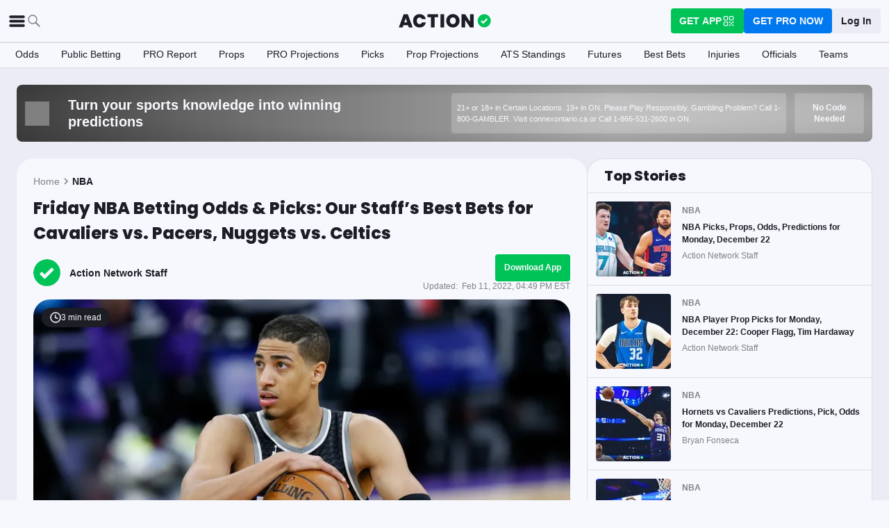

--- FILE ---
content_type: application/javascript; charset=UTF-8
request_url: https://static-web-prod.actionnetwork.com/_next/static/Jd5LMxgMFo4EORbXQTjzN/_buildManifest.js
body_size: 7891
content:
self.__BUILD_MANIFEST=function(s,a,e,t,c,n,i,o,u,r,p,d,g,l,b,h,k,f,j,m,y,w,v,x,_,I,z,q,N,B,F,T,A,D,S,E,G,L,M,U,C,H,R,P,J,K,O,Q,V,W,X,Y,Z,$,ss,sa,se,st,sc,sn,si,so,su,sr,sp,sd,sg,sl,sb,sh,sk,sf,sj,sm,sy,sw,sv,sx,s_,sI,sz,sq,sN,sB,sF,sT,sA,sD,sS,sE,sG,sL,sM,sU,sC,sH,sR,sP,sJ,sK,sO,sQ,sV,sW,sX){return{__rewrites:{afterFiles:[{has:p,source:"/fb-(al|ak|az|ar|ca|co|ct|de|fl|ga|hi|id|il|in|ia|ks|ky|la|me|md|ma|mi|mn|ms|mo|mt|ne|nv|nh|nj|nm|ny|nc|nd|oh|ok|or|pa|ri|sc|sd|tn|tx|ut|vt|va|wa|wv|wi|wy|dc|ab|bc|mb|nb|nl|ns|nt|nu|on|pe|qc|sk|yt)",destination:sm},{has:p,source:"/fb-(al|ak|az|ar|ca|co|ct|de|fl|ga|hi|id|il|in|ia|ks|ky|la|me|md|ma|mi|mn|ms|mo|mt|ne|nv|nh|nj|nm|ny|nc|nd|oh|ok|or|pa|ri|sc|sd|tn|tx|ut|vt|va|wa|wv|wi|wy|dc|ab|bc|mb|nb|nl|ns|nt|nu|on|pe|qc|sk|yt)/archive",destination:sm},{has:p,source:"/fb-(al|ak|az|ar|ca|co|ct|de|fl|ga|hi|id|il|in|ia|ks|ky|la|me|md|ma|mi|mn|ms|mo|mt|ne|nv|nh|nj|nm|ny|nc|nd|oh|ok|or|pa|ri|sc|sd|tn|tx|ut|vt|va|wa|wv|wi|wy|dc|ab|bc|mb|nb|nl|ns|nt|nu|on|pe|qc|sk|yt)/:slug",destination:sy},{has:p,source:"/fb-(al|ak|az|ar|ca|co|ct|de|fl|ga|hi|id|il|in|ia|ks|ky|la|me|md|ma|mi|mn|ms|mo|mt|ne|nv|nh|nj|nm|ny|nc|nd|oh|ok|or|pa|ri|sc|sd|tn|tx|ut|vt|va|wa|wv|wi|wy|dc|ab|bc|mb|nb|nl|ns|nt|nu|on|pe|qc|sk|yt)/article/archive/page/:page",destination:sw},{has:p,source:"/article/tag/:tag/page/:page",destination:"/article/tag/:tag?page=:page"},{has:p,source:"/pro-articles",destination:"/article/tag/article-paywall"},{has:p,source:"/article/p/:id",destination:se},{has:p,source:"/how-to-bet-on-sports",destination:"/education/archive/1"},{has:p,source:"/how-to-bet-on-sports/page/:page",destination:"/education/archive/:page"},{has:p,source:"/how-to-bet-on-sports/:category/:slug",destination:se},{has:p,source:"/casino/news-articles/:slug",destination:"/casino-news/:slug"},{has:p,source:"/casino/news-articles/:slug/embed",destination:"/casino-news/:slug/embed"},{has:p,source:"/sweepstakes-casinos/news/:slug",destination:"/sweepstakes-casino-news/:slug"},{has:p,source:"/sweepstakes-casinos/news/:slug/embed",destination:"/sweepstakes-casino-news/:slug/embed"},{has:p,source:"/sitemap.xml",destination:"/api/sitemap"},{has:p,source:"/sitemap-sbr.xml",destination:"/api/sitemap-sbr"},{has:p,source:"/sitemap-news.xml",destination:"/api/sitemap-news"},{has:p,source:"/sitemap-general.xml",destination:"/api/sitemap-general"},{has:p,source:"/sitemap-games.xml",destination:"/api/sitemap-games"},{has:p,source:"/sitemap-evergreen.xml",destination:"/api/sitemap-evergreen"},{has:p,source:"/sitemap-latest.xml",destination:"/api/sitemap-latest"},{has:p,source:"/sitemap-slots.xml",destination:"/api/sitemap-slots"},{has:p,source:"/sitemap-casino.xml",destination:"/api/sitemap-casino"},{has:p,source:"/sitemap-author.xml",destination:"/api/sitemap-author"},{has:p,source:"/sitemap-pt-post-:year(\\d{4})-:month(\\d{2}).xml",destination:"/api/sitemap-monthly"},{has:p,source:"/partners/:tag/feed",destination:"/api/partners/:tag/feed"},{has:p,source:"/partners/nba",destination:"/api/feed?category=nba&type=json"},{has:p,source:"/feed",destination:sv},{has:p,source:"/feed/yardbarker",destination:"/api/feed/yardbarker"},{has:p,source:"/:category/feed",destination:sv},{has:p,source:"/mlp/:slug",destination:st},{has:p,source:"/deposit/:slug",destination:st},{has:p,source:"/bet-sync/:slug",destination:st},{has:p,source:"/pro-systems/discover/:league",destination:sx},{has:p,source:"/fantasy-football-tools/settings/:mode",destination:"/fantasy-football-tools/settings"},{has:p,source:"/fantasy-tools",destination:"/fantasy-football-tools"},{has:p,source:"/facebook",destination:"/home"},{has:p,source:"/apple-app-site-association",destination:"/.well-known/apple-app-site-association"},{has:p,source:"/health",destination:"/api/ops/health"},{has:p,source:"/logout",destination:"/api/logout"},{has:p,source:"/betsync",destination:"/betsync/betsync"},{has:p,source:"/fantasysync/prizepicks",destination:"/betsync/prizepicks"},{has:p,source:"/favorites",destination:"/login?redirecturl=favorites.actionnetwork.com/acn-net-auth"},{has:p,source:"/casino/social",destination:"/casino/content/social"},{has:p,source:"/casino/no-limit",destination:"/casino/content/no-limit"},{has:p,source:"/casino/fish-table-games",destination:"/casino/content/fish-table-games"},{has:p,source:"/casino/canada",destination:"/casino/content/canada"},{has:p,source:"/casino/best-social-casinos",destination:"/casino/content/best-social-casinos"},{has:p,source:"/casino/the-best-online-casino-apps",destination:"/casino/content/the-best-online-casino-apps"},{has:p,source:"/casino/slots",destination:"/casino/content/slots"},{has:p,source:"/casino/deposits",destination:"/casino/content/deposits"},{has:p,source:"/ca/casino/live",destination:"/ca/casino/content/live"},{has:p,source:"/ca/casino/top-reviews",destination:"/ca/casino/content/top-reviews"},{has:p,source:"/casino/fastest-payout",destination:"/casino/content/fastest-payout"},{has:p,source:"/ca/casino/slots",destination:"/ca/casino/content/slots"},{has:p,source:"/ca/casino/blackjack",destination:"/ca/casino/content/blackjack"},{has:p,source:"/casino/tennessee",destination:"/casino/content/tennessee"},{has:p,source:"/ca/casino/payouts",destination:"/ca/casino/content/payouts"},{has:p,source:"/ca/casino/alberta",destination:"/ca/casino/content/alberta"},{has:p,source:"/ca/casino/apps",destination:"/ca/casino/content/apps"},{has:p,source:"/ca/casino/bc",destination:"/ca/casino/content/bc"},{has:p,source:"/ca/casino/fast-withdrawal",destination:"/ca/casino/content/fast-withdrawal"},{has:p,source:"/casino/maryland",destination:"/casino/content/maryland"},{has:p,source:"/ca/casino/games",destination:"/ca/casino/content/games"},{has:p,source:"/ca/casino/ontario",destination:"/ca/casino/content/ontario"},{has:p,source:"/ca/casino/bally-bet-ontario",destination:"/ca/casino/content/bally-bet-ontario"},{has:p,source:"/casino/horoscope",destination:"/casino/content/horoscope"},{has:p,source:"/ca/casino/bonus",destination:"/ca/casino/content/bonus"},{has:p,source:"/ca/casino/poker",destination:"/ca/casino/content/poker"}],beforeFiles:[],fallback:[]},__routerFilterStatic:{numItems:0,errorRate:1e-4,numBits:0,numHashes:sI,bitArray:[]},__routerFilterDynamic:{numItems:X,errorRate:1e-4,numBits:X,numHashes:sI,bitArray:[]},"/":[s,a,o,r,d,e,t,c,n,i,I,sz,"static/chunks/pages/index-4fae01369430d027.js"],"/.well-known/apple-developer-domain-association.txt":["static/chunks/pages/.well-known/apple-developer-domain-association.txt-81ee67a36c3310e5.js"],"/.well-known/apple-developer-merchantid-domain-association":["static/chunks/pages/.well-known/apple-developer-merchantid-domain-association-19470a6a239403bc.js"],"/404":[s,a,d,e,t,c,n,i,f,v,"static/chunks/pages/404-b62b340b5637d91d.js"],"/_error":["static/chunks/pages/_error-67ace7b7984344f9.js"],"/about":[s,a,o,u,g,m,x,e,t,c,n,i,l,b,h,k,j,y,w,_,"static/chunks/pages/about-767c3579a31f129d.js"],"/android/credits":[s,a,e,t,c,n,i,"static/chunks/pages/android/credits-892d1c116d17e0ea.js"],"/app":[s,a,o,r,e,t,c,n,i,sc,"static/chunks/pages/app-4ab57902b929c9cd.js"],"/archive/[page]":[s,a,o,e,t,c,n,i,f,Y,sn,"static/chunks/pages/archive/[page]-517d08659d10767e.js"],"/article/author":[s,a,o,u,g,m,x,e,t,c,n,i,l,b,h,k,j,y,w,_,"static/chunks/pages/article/author-1cc7e248dc5c4dd5.js"],"/article/author/[name]":[s,a,o,u,r,g,m,x,e,t,c,n,i,l,b,h,k,j,y,w,z,si,sq,"static/chunks/pages/article/author/[name]-f9f25d93d6029405.js"],"/article/author/[name]/page/[page]":[s,a,o,u,r,g,m,x,e,t,c,n,i,l,b,h,k,j,y,w,z,si,sq,"static/chunks/pages/article/author/[name]/page/[page]-450b788ee5a7bfed.js"],"/article/tag/[tag]":[s,a,o,e,t,c,n,i,f,Y,so,"static/chunks/pages/article/tag/[tag]-807dafa3ba977804.js"],"/betsync/[slug]":[s,a,o,r,e,t,c,n,i,sc,"static/chunks/pages/betsync/[slug]-9b118cb0a1e0a3ce.js"],"/betsync-testing":[s,a,e,t,c,n,i,"static/chunks/pages/betsync-testing-44bbf47dc447226a.js"],"/betting/[pageType]/[slug]":[s,a,o,r,d,e,t,c,n,i,f,v,B,K,su,"static/chunks/pages/betting/[pageType]/[slug]-cc7834b08d564705.js"],"/betting-calculators":[s,a,u,r,d,g,F,A,e,t,c,n,i,l,f,v,q,D,Z,"static/chunks/pages/betting-calculators-12c7bafd02974dd4.js"],"/betting-calculators/embed":[s,a,u,r,d,g,F,A,e,t,c,n,i,l,f,v,q,D,Z,"static/chunks/pages/betting-calculators/embed-abc1ef789ae3c428.js"],"/betting-calculators/[tool]":[s,a,u,r,d,g,F,A,e,t,c,n,i,l,f,v,q,D,Z,"static/chunks/pages/betting-calculators/[tool]-a0b37c52f5dd730a.js"],"/betting-calculators/[tool]/embed":[s,a,u,r,d,g,F,A,e,t,c,n,i,l,f,v,q,D,Z,"static/chunks/pages/betting-calculators/[tool]/embed-fe96eee9ad6894da.js"],"/betting-education":[s,a,r,d,e,t,c,n,i,f,v,K,"static/chunks/pages/betting-education-6218743ce4db886d.js"],"/billing-portal":[s,a,e,t,c,n,i,"static/chunks/pages/billing-portal-10b4204a02679639.js"],"/ca/casino":[s,a,o,r,d,e,t,c,n,i,v,"static/chunks/pages/ca/casino-95e6bffce00f692d.js"],"/ca/casino/reviews/[name]":[s,a,o,r,d,e,t,c,n,i,B,G,C,O,sr,"static/chunks/pages/ca/casino/reviews/[name]-711754d80bb1cdca.js"],"/ca/casino/[name]":[s,a,o,u,g,m,x,e,t,c,n,i,l,b,h,k,j,y,w,_,H,"static/chunks/pages/ca/casino/[name]-924a6e2d9f546db6.js"],"/ca/casino/[name]/[slug]":[s,a,o,u,r,d,g,m,x,e,t,c,n,i,l,b,h,k,j,y,w,v,_,H,sN,"static/chunks/pages/ca/casino/[name]/[slug]-3cd9703ad18f9a35.js"],"/ca/social-casinos/[[...slug]]":[s,a,o,u,g,m,x,e,t,c,n,i,l,b,h,k,j,y,w,_,H,"static/chunks/pages/ca/social-casinos/[[...slug]]-f3dc5083aac767b8.js"],"/ca/sweepstakes-casinos/[[...slug]]":[s,a,o,u,g,m,x,e,t,c,n,i,l,b,h,k,j,y,w,_,H,"static/chunks/pages/ca/sweepstakes-casinos/[[...slug]]-1904effe2c27680e.js"],"/casino":[s,a,o,u,g,m,x,e,t,c,n,i,l,b,h,k,j,y,w,_,H,"static/chunks/pages/casino-b1804bff39926ef7.js"],"/casino/hub/[slug]":[s,a,o,u,g,m,x,e,t,c,n,i,l,b,h,k,j,y,w,_,"static/chunks/pages/casino/hub/[slug]-6128e30c450c3833.js"],"/casino/news/[page]":[s,a,o,e,t,c,n,i,f,Y,sn,"static/chunks/pages/casino/news/[page]-4ecb109500217f37.js"],"/casino/play/[slug]":[s,a,o,u,g,m,x,e,t,c,n,i,l,b,h,k,j,y,w,_,"static/chunks/pages/casino/play/[slug]-ff3089a7e1cad3f2.js"],"/casino/reviews/[name]":[s,a,o,r,d,e,t,c,n,i,B,G,C,O,sr,"static/chunks/pages/casino/reviews/[name]-5801d676f9ea2c1b.js"],"/casino/reviews/[name]/[slug]":[s,a,o,r,d,e,t,c,n,i,B,G,C,O,sr,"static/chunks/pages/casino/reviews/[name]/[slug]-0cd3772c6ecf1b10.js"],"/casino/slots/games/[slug]":[s,a,o,u,d,g,m,x,e,t,c,n,i,l,b,h,k,f,j,y,w,_,sB,"static/chunks/pages/casino/slots/games/[slug]-269ea8f8731c5dc0.js"],"/casino/slots/[slug]":[s,a,r,d,e,t,c,n,i,v,B,"static/chunks/pages/casino/slots/[slug]-f336e001619ab6c9.js"],"/casino/[name]":[s,a,o,u,g,m,x,e,t,c,n,i,l,b,h,k,j,y,w,_,H,"static/chunks/pages/casino/[name]-10d79bdbcdcb65ba.js"],"/casino/[name]/games/[slug]":[s,a,o,u,d,g,m,x,e,t,c,n,i,l,b,h,k,f,j,y,w,_,sB,"static/chunks/pages/casino/[name]/games/[slug]-173f40bba635f6f0.js"],"/casino/[name]/[slug]":[s,a,o,u,r,d,g,m,x,e,t,c,n,i,l,b,h,k,j,y,w,v,_,H,sN,"static/chunks/pages/casino/[name]/[slug]-be327651a1bcaa57.js"],"/contact-us":[s,a,o,u,g,m,x,e,t,c,n,i,l,b,h,k,j,y,w,_,"static/chunks/pages/contact-us-35352c25dd9c126d.js"],"/content/archive":[s,a,o,e,t,c,n,i,f,so,sF,"static/chunks/pages/content/archive-050f208514f4a2c4.js"],"/content/article":[s,a,o,u,d,g,m,N,e,t,c,n,i,l,b,h,k,f,j,y,w,T,R,P,"static/chunks/pages/content/article-dd58db1a0320272c.js"],"/content/facebook-article":[s,a,o,u,d,g,m,N,e,t,c,n,i,l,b,h,k,f,j,y,w,T,R,P,"static/chunks/pages/content/facebook-article-170b76e0d052553d.js"],"/contests":[s,a,o,r,d,e,t,c,n,i,f,v,B,K,su,"static/chunks/pages/contests-9553fe5b27a6c5c2.js"],"/contests/embed":[s,a,o,r,d,e,t,c,n,f,v,B,K,su,"static/chunks/pages/contests/embed-f98c92f880abd35e.js"],"/cookie-policy":[s,a,o,u,g,m,x,e,t,c,n,i,l,b,h,k,j,y,w,_,"static/chunks/pages/cookie-policy-435dffd20d7aa53f.js"],"/editorial-policy":[s,a,o,u,g,m,x,e,t,c,n,i,l,b,h,k,j,y,w,_,"static/chunks/pages/editorial-policy-fdecfcd06465a26b.js"],"/fb/sports-betting/[slug]":[s,a,o,u,d,g,m,N,e,t,c,n,i,l,b,h,k,f,j,y,w,T,R,P,"static/chunks/pages/fb/sports-betting/[slug]-cd993698096f5efd.js"],"/fb/[state]":[s,a,o,e,t,c,n,i,f,so,sF,"static/chunks/pages/fb/[state]-361aa90ed1847680.js"],"/forgot":[s,a,N,e,t,c,n,i,"static/chunks/pages/forgot-9d2c69acd004c49c.js"],"/futures":[s,a,r,e,t,c,n,i,B,"static/chunks/pages/futures-38566118c0525bc2.js"],"/hold-report":[s,a,o,u,r,d,g,F,A,M,e,t,c,n,i,l,f,v,I,q,T,S,E,D,L,U,"static/chunks/pages/hold-report-c77be8fed822e4ff.js"],"/in-depth-interviews":[s,a,e,t,c,n,i,"static/chunks/pages/in-depth-interviews-2944e65cbb09d66f.js"],"/ios/credits":[s,a,e,t,c,n,i,"static/chunks/pages/ios/credits-301b11bdf935c2b7.js"],"/legal-online-sports-betting/[slug]":[s,a,o,u,d,g,m,N,e,t,c,n,i,l,b,h,k,f,j,y,w,R,sp,"static/chunks/pages/legal-online-sports-betting/[slug]-adfe06b773f14802.js"],"/legal-online-sports-betting/[slug]/embed":[s,a,o,u,d,g,m,N,e,t,c,n,i,l,b,h,k,f,j,y,w,R,sp,"static/chunks/pages/legal-online-sports-betting/[slug]/embed-e20d8e71641e4cd7.js"],"/legal-online-sports-betting/[slug]/paid-marketing":[s,a,o,u,d,g,m,N,e,t,c,n,i,l,b,h,k,f,j,y,w,R,sp,"static/chunks/pages/legal-online-sports-betting/[slug]/paid-marketing-6145ca3f63e9c093.js"],"/login":[s,a,N,Q,e,t,c,n,i,sd,"static/chunks/pages/login-b7721d7e13081e06.js"],"/me":[s,a,N,Q,e,t,c,n,i,"static/chunks/pages/me-17247c2751fd8b87.js"],"/mundo":[s,a,o,u,d,g,m,x,e,t,l,b,h,k,j,y,w,_,sT,"static/chunks/pages/mundo-98518b7664962a57.js"],"/my-action":[s,a,o,u,d,g,F,V,sA,e,t,c,n,i,l,z,q,S,E,"static/chunks/8227-ef91f0b0309b479c.js",sD,sS,sE,"static/chunks/pages/my-action-1e9d8ab3fc54287b.js"],"/nascar":[s,a,o,u,d,"static/chunks/8984-8dc3193a1fa557cb.js",e,t,c,n,i,b,f,v,z,S,L,G,"static/chunks/pages/nascar-2de89c3cecf4c894.js"],"/ncaab/ncaa-bracket-picks-predictions-tool":[s,a,r,d,e,t,c,n,i,"static/chunks/pages/ncaab/ncaa-bracket-picks-predictions-tool-5eb82e84429ee0d1.js"],"/newsletter":[s,a,N,e,t,c,n,i,"static/chunks/pages/newsletter-bafcb3a26f8d756b.js"],"/oauth":[s,a,e,t,c,n,i,"static/chunks/pages/oauth-51da12225050c716.js"],"/odds":[s,a,o,u,r,d,g,F,A,M,e,t,c,n,i,l,f,v,I,q,T,S,E,D,L,U,"static/chunks/pages/odds-99ae8cabe2359ba3.js"],"/odds-boosts":[s,a,r,e,t,c,n,i,"static/chunks/pages/odds-boosts-0654f0e3479e6b9d.js"],"/online-sports-betting":[s,a,r,d,e,t,c,n,i,v,B,sG,"static/chunks/pages/online-sports-betting-4fc77ee0f3b83a19.js"],"/online-sports-betting/canada":[s,a,o,r,d,e,t,c,n,i,v,B,G,C,"static/chunks/pages/online-sports-betting/canada-52a2797a2e4b0f3f.js"],"/online-sports-betting/reviews":[s,a,o,r,d,e,t,c,n,i,v,B,G,C,sG,"static/chunks/pages/online-sports-betting/reviews-9b523fd96d010144.js"],"/online-sports-betting/reviews/[sportsbook]":[s,a,o,u,r,d,e,t,c,n,i,B,G,C,O,sL,"static/chunks/pages/online-sports-betting/reviews/[sportsbook]-8720355e716daac7.js"],"/online-sports-betting/reviews/[sportsbook]/[slug]":[s,a,o,u,r,d,e,t,c,n,i,B,G,C,O,sL,"static/chunks/pages/online-sports-betting/reviews/[sportsbook]/[slug]-fd6171b9b58562f4.js"],"/online-sports-betting/[state]":[s,a,o,r,d,N,e,t,c,n,i,B,G,C,sM,"static/chunks/pages/online-sports-betting/[state]-4758da2e6c84cd83.js"],"/online-sports-betting/[state]/[slug]":[s,a,o,r,d,N,e,t,c,n,i,B,G,C,sM,"static/chunks/pages/online-sports-betting/[state]/[slug]-85a6b003b5d5a9fe.js"],"/pages/[category]/[slug]":[s,a,r,e,t,c,n,i,f,sg,"static/chunks/pages/pages/[category]/[slug]-98f809af149609fa.js"],"/pdf/how-to-bet-on-sports-the-action-network.pdf":["static/chunks/pages/pdf/how-to-bet-on-sports-the-action-network.pdf-febf70459110cc4b.js"],"/pdf/one-pager-the-action-network.pdf":["static/chunks/pages/pdf/one-pager-the-action-network.pdf-9f169aadf0afc1f9.js"],"/picks":[s,a,o,u,r,sU,e,t,c,n,i,b,h,z,I,J,sC,"static/chunks/pages/picks-7fbc2b4cd3a6cbf0.js"],"/picks/game":[s,a,o,u,r,d,sH,e,t,c,n,i,b,h,z,I,J,sR,"static/chunks/6853-ca5a2352114ac992.js","static/chunks/pages/picks/game-9638ca19ab0090c0.js"],"/picks/profile/[userName]":[s,a,o,u,r,e,t,c,n,i,b,f,z,si,"static/chunks/pages/picks/profile/[userName]-94f25b3a0bfa2a7d.js"],"/picks/top-experts":[s,a,o,r,e,t,c,n,i,b,h,I,J,sP,"static/chunks/pages/picks/top-experts-e8db94360d050e16.js"],"/playbook":[s,a,o,u,g,m,x,e,t,l,b,h,k,j,y,w,_,$,"static/chunks/pages/playbook-2e2ee1c3c1cfed31.js"],"/playbook/news":[s,a,o,e,$,"static/chunks/pages/playbook/news-c561f3f5ca5da68f.js"],"/playbook/news/[slug]":[s,a,o,u,r,g,m,x,e,t,l,b,h,k,j,y,w,$,"static/chunks/pages/playbook/news/[slug]-6e6be051bb4a9e1c.js"],"/playbook/[slug]":[s,a,o,u,g,m,x,e,t,l,b,h,k,j,y,w,_,$,"static/chunks/pages/playbook/[slug]-b8beefcc9b3079e5.js"],"/playbook-terms":[s,a,o,u,g,m,x,e,t,c,n,i,l,b,h,k,j,y,w,_,"static/chunks/pages/playbook-terms-0cab096b587a2001.js"],"/podcasts":[s,a,o,u,g,m,x,e,t,c,n,i,l,b,h,k,j,y,w,_,"static/chunks/pages/podcasts-66825854383b7cca.js"],"/podcasts/[name]":[s,a,r,e,t,c,n,i,"static/chunks/pages/podcasts/[name]-084209f46833121e.js"],"/press":[s,a,o,u,d,g,m,x,e,t,c,n,i,l,b,h,k,j,y,w,_,sT,"static/chunks/pages/press-59912fc28d9a90dc.js"],"/pricing":[s,a,o,u,r,g,m,x,e,t,c,n,i,l,b,h,k,j,y,w,_,sJ,"static/chunks/pages/pricing-9b1fd6d4ba0397cc.js"],"/privacy":[s,a,o,u,g,m,x,e,t,c,n,i,l,b,h,k,j,y,w,_,"static/chunks/pages/privacy-39e435c4c72195ae.js"],"/prize-survey-terms-and-conditions":[s,a,o,u,g,m,x,e,t,c,n,i,l,b,h,k,j,y,w,_,"static/chunks/pages/prize-survey-terms-and-conditions-da1b7095fd0e22ba.js"],"/prize-survey-terms-and-conditions2":[s,a,o,u,g,m,x,e,t,c,n,i,l,b,h,k,j,y,w,_,"static/chunks/pages/prize-survey-terms-and-conditions2-eaf2ec0b5399387d.js"],"/pro-dashboard":[s,a,o,u,F,V,W,"static/chunks/1836-daf9e5606465ea3e.js",e,t,c,n,i,k,z,S,E,ss,sa,sl,"static/chunks/1064-772df847a66b417e.js","static/chunks/5232-7511afc871ffc332.js","static/chunks/164-1b5b779a77696135.js","static/chunks/pages/pro-dashboard-5aadf3447dc91197.js"],"/pro-dashboard/get-pro":[s,a,e,t,c,n,i,"static/chunks/pages/pro-dashboard/get-pro-d17cbbf7900ca331.js"],"/pro-pricing":[s,a,r,e,t,c,n,i,sJ,"static/chunks/pages/pro-pricing-7877781f75993395.js"],"/pro-systems/discover":[s,a,o,V,"static/chunks/8473-bca02174b20f3b7f.js",e,t,c,n,i,k,z,sa,sl,sb,"static/chunks/pages/pro-systems/discover-3b8729fe5a13f266.js"],"/pro-systems/my-systems":[s,a,o,V,"static/chunks/854-bca02174b20f3b7f.js",e,t,c,n,i,k,z,sa,sl,sb,"static/chunks/pages/pro-systems/my-systems-eaf02a831f6301ac.js"],"/pro-systems/system/[systemId]":[s,a,o,V,e,t,c,n,i,k,f,z,sa,sb,"static/chunks/pages/pro-systems/system/[systemId]-968f4203d4934afe.js"],"/projections":[s,a,o,u,r,d,g,F,A,M,e,t,c,n,i,l,f,v,I,q,T,S,E,D,L,U,"static/chunks/pages/projections-2a527852a9e9fb4d.js"],"/promo-state-selector/[slug]":[s,a,e,t,c,n,i,"static/chunks/pages/promo-state-selector/[slug]-e6aed026c9899ff4.js"],"/promo-state-selector-2/[slug]":[s,a,e,t,c,n,i,"static/chunks/pages/promo-state-selector-2/[slug]-dd3bd7692492294e.js"],"/promo-state-selector-2/[slug]/embed":[s,a,e,c,n,"static/chunks/pages/promo-state-selector-2/[slug]/embed-e353e34b798b2c41.js"],"/public-betting":[s,a,o,u,r,d,g,F,A,M,e,t,c,n,i,l,f,v,I,q,T,S,E,D,L,U,"static/chunks/pages/public-betting-6066eea638f411ad.js"],"/quickslip/[slug]":[s,a,o,r,e,t,c,n,i,sc,"static/chunks/pages/quickslip/[slug]-064ea6d70f33b8fa.js"],"/redirect":[s,a,e,t,c,n,i,"static/chunks/pages/redirect-41f211e5e7cad13e.js"],"/refer-a-friend":[s,a,e,t,c,n,i,"static/chunks/pages/refer-a-friend-14c728d7d2f55c5b.js"],"/register":[s,a,N,Q,e,t,c,n,i,sh,"static/chunks/pages/register-5d67f52c51d286fe.js"],"/reset":[s,a,e,t,c,n,i,"static/chunks/pages/reset-cf677ee36d750a6a.js"],"/robots.txt":["static/chunks/pages/robots.txt-9646a9dfd3af5831.js"],"/settings":[s,a,o,d,sA,e,t,c,n,i,sD,sE,"static/chunks/pages/settings-bee2249d61643cfc.js"],"/sharp-report":[s,a,o,u,r,d,g,F,A,M,e,t,c,n,i,l,f,v,I,q,T,S,E,D,L,U,"static/chunks/pages/sharp-report-9b39c16e55b57816.js"],"/social-casinos/[[...slug]]":[s,a,o,u,g,m,x,e,t,c,n,i,l,b,h,k,j,y,w,_,H,"static/chunks/pages/social-casinos/[[...slug]]-e5f4d3dc4323c092.js"],"/sportsbook-quiz":[s,a,r,e,t,c,n,i,"static/chunks/pages/sportsbook-quiz-439363dac0383279.js"],"/subscribe":[s,a,o,N,Q,sK,e,t,c,sh,sd,sO,"static/chunks/pages/subscribe-21b31eae07ba9f02.js"],"/subscribe-abandon":[s,a,o,N,Q,sK,e,t,c,sh,sd,sO,"static/chunks/pages/subscribe-abandon-11097eecbaefcb65.js"],"/subscription-management":[s,a,o,u,e,t,c,n,i,"static/chunks/pages/subscription-management-d897575691473f3b.js"],"/sweepstakes-casinos/[[...slug]]":[s,a,o,u,g,m,x,e,t,c,n,i,l,b,h,k,j,y,w,_,H,"static/chunks/pages/sweepstakes-casinos/[[...slug]]-a2cfdc36104227a5.js"],"/team-rankings/[gameId]/embed":[s,a,e,c,n,"static/chunks/pages/team-rankings/[gameId]/embed-307bfe813d720909.js"],"/terms":[s,a,e,t,c,n,i,"static/chunks/pages/terms-2d8766330d757091.js"],"/upgrade":[s,a,r,e,t,c,n,i,"static/chunks/pages/upgrade-bb374820636e8627.js"],"/user-interviews":[s,a,e,t,c,n,i,"static/chunks/pages/user-interviews-0399cb6acfd719fc.js"],"/wc-survey":[s,a,o,u,g,m,x,e,t,c,n,i,l,b,h,k,j,y,w,_,"static/chunks/pages/wc-survey-9611409169c8f861.js"],"/[league]":[s,a,o,r,d,e,t,c,n,i,I,sz,"static/chunks/pages/[league]-aff02fa975f41ecc.js"],"/[league]/against-the-spread-standings":[s,a,o,r,e,t,c,n,i,"static/chunks/pages/[league]/against-the-spread-standings-60e3ff5e35668a04.js"],"/[league]/archive/[page]":[s,a,o,e,t,c,n,i,f,Y,sn,"static/chunks/pages/[league]/archive/[page]-119753197d95bee1.js"],"/[league]/best-us-city-for-gameday":[s,a,r,e,t,c,n,i,sQ,"static/chunks/pages/[league]/best-us-city-for-gameday-b3d7f595f7cd4b05.js"],"/[league]/education":[s,a,r,d,e,t,c,n,i,v,B,K,"static/chunks/pages/[league]/education-9919aaa7b89f1065.js"],"/[league]/futures":[s,a,u,r,g,e,t,c,n,i,l,q,sk,"static/chunks/pages/[league]/futures-657ac180d8012446.js"],"/[league]/futures/[type]":[s,a,r,e,t,c,n,i,f,sk,sg,sV,"static/chunks/pages/[league]/futures/[type]-e71d230d07d3985a.js"],"/[league]/futures/[type]/embed":[s,a,r,e,t,c,n,f,sk,sg,sV,"static/chunks/pages/[league]/futures/[type]/embed-5e156d96a075475a.js"],"/[league]/hold-report":[s,a,o,u,r,d,g,F,A,M,e,t,c,n,i,l,f,v,I,q,T,S,E,D,L,U,"static/chunks/pages/[league]/hold-report-ad5bee66a50f2bf1.js"],"/[league]/injury-report":[s,a,o,r,e,t,c,n,i,"static/chunks/pages/[league]/injury-report-669d4800d91d5794.js"],"/[league]/most-successful-college-state":[s,a,r,e,t,c,n,i,sQ,"static/chunks/pages/[league]/most-successful-college-state-6a2513edff3a1a1e.js"],"/[league]/odds":[s,a,o,u,r,d,g,F,A,M,e,t,c,n,i,l,f,v,I,q,T,S,E,D,L,U,"static/chunks/pages/[league]/odds-3ab0006f77544134.js"],"/[league]/odds/[team]":[s,a,o,u,r,d,g,"static/chunks/3219-aa96f0a079ff25d7.js",e,t,c,n,i,l,b,v,z,q,G,sW,"static/chunks/pages/[league]/odds/[team]-d6bb6aa7ccdce9f9.js"],"/[league]/picks":[s,a,o,u,r,sU,e,t,c,n,i,b,h,z,I,J,sC,"static/chunks/pages/[league]/picks-1b3cdbcbe169bc6a.js"],"/[league]/picks/game":[s,a,o,u,r,d,sH,e,t,c,n,i,b,h,z,I,J,sR,"static/chunks/pages/[league]/picks/game-0fd2a20ab434b0a4.js"],"/[league]/picks/top-experts":[s,a,o,r,e,t,c,n,i,b,h,I,J,sP,"static/chunks/pages/[league]/picks/top-experts-4d1a0969c0d06f1e.js"],"/[league]/players/[slug]":["static/chunks/7e42aecb-94f8c450c54b9556.js",s,a,o,u,d,"static/chunks/324-57f0cff935dac664.js",e,t,c,n,i,v,z,"static/chunks/pages/[league]/players/[slug]-f4f3f2cbbd1432e2.js"],"/[league]/projections":[s,a,o,u,r,d,g,F,A,M,e,t,c,n,i,l,f,v,I,q,T,S,E,D,L,U,"static/chunks/pages/[league]/projections-2ab1045970024a78.js"],"/[league]/prop-projections":[s,a,o,u,r,d,W,"static/chunks/5657-57d00d6e2f18966e.js",e,t,c,n,i,f,v,ss,sX,"static/chunks/pages/[league]/prop-projections-eaca3d487d3aee01.js"],"/[league]/props":[s,a,o,u,r,d,g,m,x,W,e,t,c,n,i,l,b,h,k,f,j,y,w,z,ss,sf,"static/chunks/pages/[league]/props-dc794307a221f0c6.js"],"/[league]/props/[marketGroup]":[s,a,o,u,r,g,m,x,W,e,t,c,n,i,l,b,h,k,j,y,w,sf,sX,"static/chunks/pages/[league]/props/[marketGroup]-e7436413900e24de.js"],"/[league]/public-betting":[s,a,o,u,r,d,g,F,A,M,e,t,c,n,i,l,f,v,I,q,T,S,E,D,L,U,"static/chunks/pages/[league]/public-betting-4d90f6a73270d78d.js"],"/[league]/referee-assignments":[s,a,e,t,c,n,i,"static/chunks/pages/[league]/referee-assignments-836b415908c73a25.js"],"/[league]/sharp-report":[s,a,o,u,r,d,g,F,A,M,e,t,c,n,i,l,f,v,I,q,T,S,E,D,L,U,"static/chunks/pages/[league]/sharp-report-f9746446bee7f0d7.js"],"/[league]/teams":[s,a,r,d,"static/chunks/8192-23a48c8af28aaf02.js",e,t,c,n,i,f,v,"static/chunks/pages/[league]/teams-f8b68a3158ee6b96.js"],"/[league]/weather":[s,a,o,u,r,d,"static/chunks/2410-7e9b83d5389314d6.js",e,t,c,n,i,v,z,"static/chunks/pages/[league]/weather-a853edbe46257530.js"],"/[league]/[slug]":[s,a,o,u,d,g,m,N,e,t,c,n,i,l,b,h,k,f,j,y,w,T,R,P,sj,"static/chunks/pages/[league]/[slug]-278c91491f322d55.js"],"/[league]/[slug]/embed":[s,a,o,u,d,g,m,N,e,t,c,n,i,l,b,h,k,f,j,y,w,T,R,P,sj,"static/chunks/pages/[league]/[slug]/embed-5d73d1e62bf86d16.js"],"/[league]/[slug]/paid-marketing":[s,a,o,u,d,g,m,N,e,t,c,n,i,l,b,h,k,f,j,y,w,T,R,P,sj,"static/chunks/pages/[league]/[slug]/paid-marketing-e71ddd62d8f93bad.js"],"/[league]/[slug]/[gameId]":[s,a,o,u,d,g,W,"static/chunks/1772-b202c24cbf96a3f5.js",e,t,c,n,i,l,b,f,j,v,z,q,ss,sf,sW,sS,"static/chunks/pages/[league]/[slug]/[gameId]-0ddb93970e6c86fe.js"],sortedPages:["/","/.well-known/apple-developer-domain-association.txt","/.well-known/apple-developer-merchantid-domain-association","/404","/_app","/_error","/about","/android/credits","/app","/archive/[page]","/article/author","/article/author/[name]","/article/author/[name]/page/[page]","/article/tag/[tag]","/betsync/[slug]","/betsync-testing","/betting/[pageType]/[slug]","/betting-calculators","/betting-calculators/embed","/betting-calculators/[tool]","/betting-calculators/[tool]/embed","/betting-education","/billing-portal","/ca/casino","/ca/casino/reviews/[name]","/ca/casino/[name]","/ca/casino/[name]/[slug]","/ca/social-casinos/[[...slug]]","/ca/sweepstakes-casinos/[[...slug]]","/casino","/casino/hub/[slug]","/casino/news/[page]","/casino/play/[slug]","/casino/reviews/[name]","/casino/reviews/[name]/[slug]","/casino/slots/games/[slug]","/casino/slots/[slug]","/casino/[name]","/casino/[name]/games/[slug]","/casino/[name]/[slug]","/contact-us",sw,se,sy,"/contests","/contests/embed","/cookie-policy","/editorial-policy","/fb/sports-betting/[slug]","/fb/[state]","/forgot","/futures","/hold-report","/in-depth-interviews","/ios/credits","/legal-online-sports-betting/[slug]","/legal-online-sports-betting/[slug]/embed","/legal-online-sports-betting/[slug]/paid-marketing","/login","/me","/mundo","/my-action","/nascar","/ncaab/ncaa-bracket-picks-predictions-tool","/newsletter","/oauth","/odds","/odds-boosts","/online-sports-betting","/online-sports-betting/canada","/online-sports-betting/reviews","/online-sports-betting/reviews/[sportsbook]","/online-sports-betting/reviews/[sportsbook]/[slug]","/online-sports-betting/[state]","/online-sports-betting/[state]/[slug]","/pages/[category]/[slug]","/pdf/how-to-bet-on-sports-the-action-network.pdf","/pdf/one-pager-the-action-network.pdf","/picks","/picks/game","/picks/profile/[userName]","/picks/top-experts","/playbook","/playbook/news","/playbook/news/[slug]","/playbook/[slug]","/playbook-terms","/podcasts","/podcasts/[name]","/press","/pricing","/privacy","/prize-survey-terms-and-conditions","/prize-survey-terms-and-conditions2","/pro-dashboard","/pro-dashboard/get-pro","/pro-pricing",sx,"/pro-systems/my-systems","/pro-systems/system/[systemId]","/projections","/promo-state-selector/[slug]","/promo-state-selector-2/[slug]","/promo-state-selector-2/[slug]/embed","/public-betting","/quickslip/[slug]","/redirect","/refer-a-friend","/register","/reset","/robots.txt","/settings","/sharp-report","/social-casinos/[[...slug]]","/sportsbook-quiz","/subscribe","/subscribe-abandon","/subscription-management","/sweepstakes-casinos/[[...slug]]","/team-rankings/[gameId]/embed","/terms","/upgrade","/user-interviews","/wc-survey","/[league]","/[league]/against-the-spread-standings","/[league]/archive/[page]","/[league]/best-us-city-for-gameday","/[league]/education","/[league]/futures","/[league]/futures/[type]","/[league]/futures/[type]/embed","/[league]/hold-report","/[league]/injury-report","/[league]/most-successful-college-state","/[league]/odds","/[league]/odds/[team]","/[league]/picks","/[league]/picks/game","/[league]/picks/top-experts","/[league]/players/[slug]","/[league]/projections","/[league]/prop-projections","/[league]/props","/[league]/props/[marketGroup]","/[league]/public-betting","/[league]/referee-assignments","/[league]/sharp-report","/[league]/teams","/[league]/weather","/[league]/[slug]","/[league]/[slug]/embed","/[league]/[slug]/paid-marketing","/[league]/[slug]/[gameId]"]}}("static/chunks/2072-cf15e495f6422e39.js","static/chunks/8230-0aa4db0984ffbbb5.js","static/chunks/5161-abc8e52657201ad5.js","static/chunks/5748-7d7329e479d3d3a4.js","static/chunks/9179-4679317f8e046617.js","static/chunks/902-a8ca9608e9154824.js","static/chunks/9202-3eacb4db31868fd7.js","static/chunks/6941-303e80774bc5e6d9.js","static/chunks/5656-7d5d9bace923b6fd.js","static/chunks/3694-2d1d6ae407e196e4.js",void 0,"static/chunks/1777-dc62fef510c3147a.js","static/chunks/7888-93fd2eb3fd2b1f7c.js","static/chunks/5451-af3dc848f6ea1a02.js","static/chunks/3580-65f0024c1f88b6a6.js","static/chunks/4226-f48a24091c9a56d0.js","static/chunks/3248-e8e3c96372385fd8.js","static/chunks/2247-34d44f25046ca36a.js","static/chunks/2388-d32641f257598ea7.js","static/chunks/2064-3c82dd1797a6a9a4.js","static/chunks/8592-609e9844491172f3.js","static/chunks/193-26c350d432cd62e7.js","static/chunks/103-0d231363a9c40c4d.js","static/chunks/2783-42e6733d8756d790.js","static/chunks/8864-f222aa20868b763d.js","static/chunks/6973-e3dcc8fba974f5b7.js","static/chunks/5847-e16d4b57bd59023c.js","static/chunks/2292-6e9280f33517b507.js","static/chunks/8992-ecc8d6f807423821.js","static/chunks/1988-210162b670ad2fec.js","static/chunks/2664-cbfb370b1465f7ec.js","static/chunks/5905-3da1ffeef0cf7d01.js","static/chunks/167-d827d402688c80b6.js","static/chunks/3690-38001598f52efc16.js","static/chunks/9979-2754d2152a028d01.js","static/chunks/110-0b5a94d7d9f2d7ef.js","static/chunks/3962-734e774ac8e982e9.js","static/chunks/9148-2e5d89dcbf4a0dea.js","static/chunks/5668-f9b26193e070e131.js","static/chunks/2911-4e3db0fdd92d924b.js","static/chunks/816-d382f088cd8bfebc.js","static/chunks/6595-d643315da712ce1d.js","static/chunks/7605-a79e5bce374cbc22.js","static/chunks/6758-af94d5c10829c156.js","static/chunks/2622-375e00b7692b89f7.js","static/chunks/301-95d5b295048ec3e5.js","static/chunks/7279-856eb127140498fb.js","static/chunks/8757-88ff33548a9a69c1.js","static/chunks/1600-a5f9b1bde6762495.js","static/chunks/8798-d7fe40540634cc5a.js",0,"static/chunks/1786-3817ea9f77f39b90.js","static/chunks/2024-b1545fdb44a98ad2.js","static/chunks/9071-8b2efa28733c9eaf.js","static/chunks/7036-c3ce5cd0f1885089.js","static/chunks/4474-3674db2507121e96.js","/content/article","/betsync/:slug","static/chunks/7096-228d3f8e153f0512.js","static/chunks/7214-2e7e34849f4a51c9.js","static/chunks/1770-b3b3be75cf36d66c.js","static/chunks/6711-5ae64af501544c1c.js","static/chunks/2537-2c94d74deb8a683a.js","static/chunks/2513-88b461f0db10415d.js","static/chunks/4650-3233cd4c21a49256.js","static/chunks/7436-2abfda12209f3f50.js","static/chunks/8766-b9775d2ad728e6cd.js","static/chunks/7575-78ad92bee0f0b924.js","static/chunks/6846-b8b316857437dec7.js","static/chunks/5624-8906d1528c77665e.js","static/chunks/5922-8057315b0730440e.js","static/chunks/6809-d9ca2e8d5e712a14.js","static/chunks/1401-1961900a049484ca.js","/content/archive?noindex=true","/content/facebook-article","/content/archive","/api/feed","/pro-systems/discover",1e-4,NaN,"static/chunks/192-a2de7e2fe6b5ddd6.js","static/chunks/4692-969691d35244d21e.js","static/chunks/4985-3fc9b99b9c11bbd3.js","static/chunks/4612-0f69283c2358f52f.js","static/chunks/6954-a753897f18665016.js","static/chunks/9433-07938ed5b4c19485.js","static/chunks/9009-84afb7d14bc0abc2.js","static/chunks/4800-315d5615fbdb06a1.js","static/chunks/3202-08e340051e5a4d9a.js","static/css/c9719f687dbe7ace.css","static/chunks/4430-0e4d27c0eefde40b.js","static/chunks/2941-d704d54471561580.js","static/chunks/2012-5476056c1b4cf216.js","static/chunks/106-2cdc18e8aa8ed6c1.js","static/chunks/447-ab9fcda0dbeaf2d0.js","static/chunks/7781-79942fa75487809a.js","static/chunks/2974-85c48c7fb49e9c21.js","static/chunks/2670-d8719929ad2b48b5.js","static/chunks/2531-9b735638d1d6b50e.js","static/chunks/3159-ba268c7ee4d8a455.js","static/chunks/5485-2fa129eee7839e7e.js","static/chunks/4878-e14e6fb113ed7e06.js","static/chunks/7649-1ce1843bb6729c33.js","static/chunks/6665-04720b32d521a965.js","static/chunks/3513-a0ba57793a63f07d.js"),self.__BUILD_MANIFEST_CB&&self.__BUILD_MANIFEST_CB();